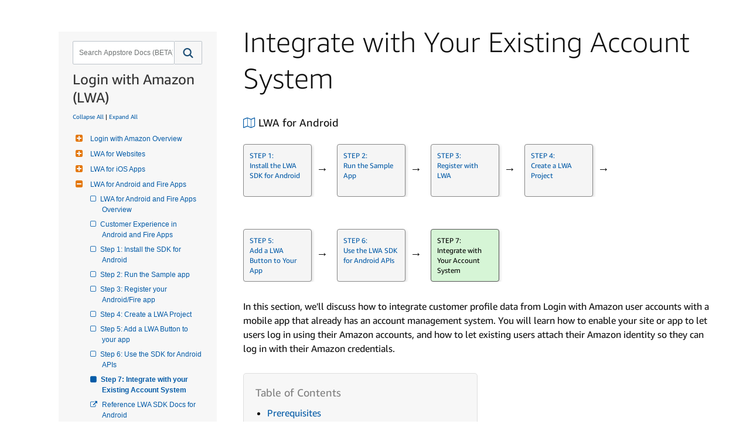

--- FILE ---
content_type: text/css
request_url: https://amzndevresources.com/jekyll/css/search.css
body_size: 6004
content:
.docs .mydocsidebar {
   overflow: visible;
}
#searchbox .coveo-show-if-no-results {
    display: none!important;
}
/* .magic-box.magic-box-hasFocus .magic-box-suggestions.magic-box-hasSuggestion {
    display: block;
    height: calc(100vh - 11rem);
    overflow: hidden;
    overflow-y: scroll;
}
*/
#searchbox div#magic-box-suggestion-0 {
    height: calc(100vh - 15rem);
    overflow: hidden;
    overflow-y: scroll;
    max-height:800px;
}
#searchbox .coveo-search-section {
    width: 241px;
    margin-left: 0!important;
}
#searchbox .magic-box-underlay ~input[type="text"] {
    margin-top: -5px;
    font-size: 11.5px;
    padding-right: 0px;
}
#searchbox .coveo-search-section {
    margin-left: -10px!important;
}
#searchbox .magic-box .magic-box-input {
    height: 38px;
}
#searchbox .CoveoOmnibox.magic-box.magic-box-notEmpty {
    height: 40px;
}
#searchbox .CoveoSearchbox .magic-box .magic-box-clear-svg {
    width: 12px;
    height: 12px;
    margin-top: -4px;
}
#searchbox .CoveoSearchbox .CoveoSearchButton {
    height: 40px;
}
#searchbox svg.coveo-search-button-svg {
    height: 17px;
}
#searchbox .CoveoSearchButton {
    width: 47px;
}
#searchbox .magic-box-suggestions.magic-box-hasSuggestion {
    border: 1px #bcc3ca solid;
    border-radius:3px;
}
#searchbox .coveo-list-layout.CoveoResult {
    border-bottom: thin solid #bcc3ca;
    padding: 16px 0px 16px 16px;
    border-bottom: 0;
    padding: 20px 20px 10px 20px;
    background-color: white;
    border-radius: 5px;
    margin-bottom: 5px;
}
div#search-co {
    background-color: #f2f2f2;
}
#searchbox.CoveoSearchInterface {
    display: block
}
#searchbox .coveo-search-section {
    margin-top: -8px!important;
    margin-bottom: 10px!important;
}
#searchbox.CoveoSearchInterface {
    min-height: 0;
}
#searchbox .magic-box-suggestions.magic-box-hasSuggestion {
    max-width:800px;
    width: calc(100vw - 20rem);
    min-width:500px!important;
    font-size:12.5px;
}
#searchbox .CoveoResult.coveo-omnibox-selectable.coveo-omnibox-result-list-element {
    border-bottom: 1px solid #c9c9c9;
}
#searchbox .magic-box-suggestions.magic-box-hasSuggestion {
    height:fit-content;
}
#searchbox .CoveoResult.coveo-omnibox-selectable.coveo-omnibox-result-list-element {
    border: 0px solid #c9c9c9!important;
}
#searchbox .coveo-omnibox-result-list-header {
    display: none;
}
#searchbox .CoveoOmnibox.magic-box .coveo-omnibox-selectable {
    cursor: pointer;
}
#searchbox .CoveoResult.coveo-omnibox-selectable {
    padding: 10px 10px 10px 36px!important;
    margin: 0;
    box-sizing: border-box;
}
#searchbox .CoveoExcerpt {
    color:#9a9a9b;
    margin-top:3px;
}
#searchbox .CoveoResultLink {
    font-weight:bold;
}
#searchbox .CoveoResultLink:hover{
    text-decoration:none!important;
}
#searchbox .coveo-list-layout.CoveoResult.coveo-omnibox-selectable {
    border: none;
}
#searchbox .category-label {
    margin: 20px auto;
    text-transform: uppercase;
    border-bottom: 1px solid gray;
    font-weight: bold;
    color: #616870;
    font-size:15px;
    pointer-events: none!important;
}
#searchbox .coveo-list-layout.coveo-omnibox-selectable a.CoveoResultLink, .coveo-list-layout.coveo-omnibox-selectable a.CoveoResultLink:visited {
    color: #616870;
    margin-bottom: 8px;
}
#searchbox .coveo-highlight {
    color: #2A7DBC;
    background-color: #F1FAFF;
}
#searchbox .coveo-component-editor-body {
    height: 2000px;
}
#one {
    height: 50px;
    background-color: green;
}
#two {
    height: 50px;
    background-color: yellow;
}
#searchbox .CoveoSearchbox .magic-box .magic-box-clear .magic-box-icon:before {
    content: '';
    display:none;
}
svg.magic-box-clear-svg {
    top: 17px!important;
    position: absolute;
    left: 16px;
}
#searchbox .CoveoOmnibox.magic-box .coveo-omnibox-selectable.coveo-omnibox-selected {
    background-color: white!important;
    pointer-events:none;
}
#searchbox .CoveoOmnibox.magic-box .coveo-omnibox-selectable {
    pointer-events: none;
}
#searchbox .co-highlight:hover {
    background-color:#f2f2f2;
    border-radius:5px;
    padding:5px;
}
#searchbox .co-highlight {
    pointer-events:all;
    margin-bottom: -10px!important;
    padding:5px;
}
#searchbox .CoveoOmniboxResultList {
    pointer-events:none;
}
/* full page search */
.CoveoLogo {
    display: none;
}
#searchbox .magic-box.magic-box-hasFocus .magic-box-suggestions.magic-box-hasSuggestion .coveo-magicbox-suggestions {
    border: none!important;
}
.magic-box.magic-box-hasFocus .magic-box-suggestions.magic-box-hasSuggestion .coveo-suggestion-container {
    border: none!important;
}
#searchbox .magic-box-suggestions.magic-box-hasSuggestion {
    height: fit-content;
    padding-bottom:20px;
    display: inline-flex;
    flex-flow: column;
}
#searchbox .coveo-list-layout.CoveoResult.coveo-omnibox-selectable {
    padding-left: 30px!important;
    padding-right: 30px!important;
}
#searchbox .co-empty {
    position: absolute;
    top: 67px;
    color: #9a9a9b;
    cursor: pointer;
    font-size: 12px;
    display: none;
    font-family: arial, sans-serif;
    margin-left: 5px;
}
#searchbox .coveo-omnibox-selectable{
    pointer-events:all;
    padding-left:15px!important;
    padding-top: 5px;
    display: block;
    margin-bottom: -20px;
    background-color:#f2f2f2;
    border-top: 1px #bcbcbc solid;
    padding-bottom: 5px;
}
#searchbox .co-more-results {
    pointer-events:all!important;
}
#searchbox .co-more-results:hover {
    background:#f2f2f2!important;
    pointer-events:all!important;
}
#searchbox .coveo-powered-by.coveo-footer-logo {
    display: none;
}
@media (max-width: 767px) {
    #searchbox {
       display: none!important;
   }
}
.QSIFeedBackLink.SI_bfHy73nmFDcHqYZ_FeedBackLinkContainer {
    display: none!important;
}
.CoveoQueryDuration {
    display: none!important;
}
#searchbox .magic-box-underlay ~input[type="text"] {
    margin-left: -2px;
    box-shadow: none;
}

#searchbox .magic-box-input {
   box-shadow: none;
}

#search-co input[type="text"] {
   box-shadow: none;
}

#search-co .CoveoSearchbox .magic-box .magic-box-clear-svg {
   margin-top: -7px;
}

--- FILE ---
content_type: application/javascript
request_url: https://amzndevresources.com/jekyll/js/initialization_scripts.js
body_size: 1740
content:

// initialize navgoco for sidebar
(function($) {
$(function() {
  $("#docnavsidebar").navgoco({
      caretHtml: '',
      accordion: false,
      openClass: 'open',
      save: true,
      cookie: {
          name: 'navgoco',
          expires: false,
          path: '/'
      },
      slide: {
          duration: 300,
          easing: 'swing'
      }
  });
  $("#collapseAll").click(function(e) {
      e.preventDefault();
      $("#docnavsidebar").navgoco('toggle', false);
  });

  $("#expandAll").click(function(e) {
      e.preventDefault();
      $("#docnavsidebar").navgoco('toggle', true);
  });
  //initialize anchorJS
  anchors.add('.docs h2, .docs h3, .docs h4, .docs h5, .docs h6, .docs div.elementTitle');
  //initialize bootstrap tooltips and popovers
  $('[data-toggle="tooltip"]').tooltip();
  $('[data-toggle="popover"]').popover();
});
})(jQuery);

$(document).ready(function() {
if (window.location.href.indexOf("/zh/") > -1) {document.querySelector('#searchbox').style.display = 'none';}
if (window.location.href.indexOf("/ja/") > -1) {document.querySelector('#searchbox').style.display = 'none';}
if (window.location.href.indexOf("/it/") > -1) {document.querySelector('#searchbox').style.display = 'none';}
if (window.location.href.indexOf("/fr/") > -1) {document.querySelector('#searchbox').style.display = 'none';}
if (window.location.href.indexOf("/es/") > -1) {document.querySelector('#searchbox').style.display = 'none';}
if (window.location.href.indexOf("/ex-mx/") > -1) {document.querySelector('#searchbox').style.display = 'none';}
if (window.location.href.indexOf("developer.integ.amazon.com/docs/") > -1) {document.querySelector('#searchbox').style.display = 'block';}
if (window.location.href.indexOf("developer.amazon.com/docs/") > -1) {document.querySelector('#searchbox').style.display = 'block';}
});